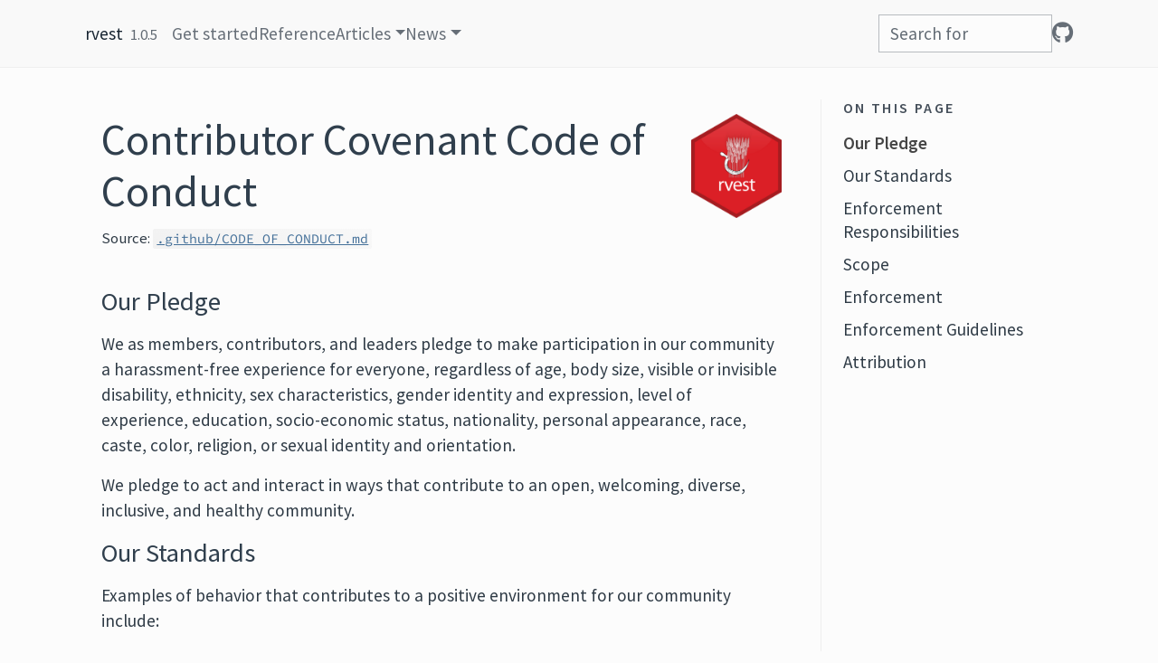

--- FILE ---
content_type: text/html; charset=utf-8
request_url: https://rvest.tidyverse.org/CODE_OF_CONDUCT.html
body_size: 3979
content:
<!DOCTYPE html>
<!-- Generated by pkgdown: do not edit by hand --><html lang="en"><head><meta http-equiv="Content-Type" content="text/html; charset=UTF-8"><meta charset="utf-8"><meta http-equiv="X-UA-Compatible" content="IE=edge"><meta name="viewport" content="width=device-width, initial-scale=1, shrink-to-fit=no"><title>Contributor Covenant Code of Conduct • rvest</title><!-- favicons --><link rel="icon" type="image/png" sizes="96x96" href="favicon-96x96.png"><link rel="icon" type="”image/svg+xml”" href="favicon.svg"><link rel="apple-touch-icon" sizes="180x180" href="apple-touch-icon.png"><link rel="icon" sizes="any" href="favicon.ico"><link rel="manifest" href="site.webmanifest"><script src="deps/jquery-3.6.0/jquery-3.6.0.min.js"></script><meta name="viewport" content="width=device-width, initial-scale=1, shrink-to-fit=no"><link href="deps/bootstrap-5.3.1/bootstrap.min.css" rel="stylesheet"><script src="deps/bootstrap-5.3.1/bootstrap.bundle.min.js"></script><link href="deps/Source_Sans_Pro-0.4.10/font.css" rel="stylesheet"><link href="deps/Source_Code_Pro-0.4.10/font.css" rel="stylesheet"><link href="deps/font-awesome-6.5.2/css/all.min.css" rel="stylesheet"><link href="deps/font-awesome-6.5.2/css/v4-shims.min.css" rel="stylesheet"><script src="deps/headroom-0.11.0/headroom.min.js"></script><script src="deps/headroom-0.11.0/jQuery.headroom.min.js"></script><script src="deps/bootstrap-toc-1.0.1/bootstrap-toc.min.js"></script><script src="deps/clipboard.js-2.0.11/clipboard.min.js"></script><script src="deps/search-1.0.0/autocomplete.jquery.min.js"></script><script src="deps/search-1.0.0/fuse.min.js"></script><script src="deps/search-1.0.0/mark.min.js"></script><!-- pkgdown --><script src="pkgdown.js"></script><meta property="og:title" content="Contributor Covenant Code of Conduct"><meta property="og:image" content="https://rvest.tidyverse.org/logo.png"><script defer data-domain="rvest.tidyverse.org,all.tidyverse.org" src="https://plausible.io/js/plausible.js"></script></head><body>
    <a href="#container" class="visually-hidden-focusable">Skip to content</a>


    <nav class="navbar navbar-expand-lg fixed-top bg-none" data-bs-theme="light" aria-label="Site navigation"><div class="container">

    <a class="navbar-brand me-2" href="index.html">rvest</a>

    <small class="nav-text text-muted me-auto" data-bs-toggle="tooltip" data-bs-placement="bottom" title="Released version">1.0.5</small>


    <button class="navbar-toggler" type="button" data-bs-toggle="collapse" data-bs-target="#navbar" aria-controls="navbar" aria-expanded="false" aria-label="Toggle navigation">
      <span class="navbar-toggler-icon"></span>
    </button>

    <div id="navbar" class="collapse navbar-collapse ms-3">
      <ul class="navbar-nav me-auto"><li class="nav-item"><a class="nav-link" href="articles/rvest.html">Get started</a></li>
<li class="nav-item"><a class="nav-link" href="reference/index.html">Reference</a></li>
<li class="nav-item dropdown">
  <button class="nav-link dropdown-toggle" type="button" id="dropdown-articles" data-bs-toggle="dropdown" aria-expanded="false" aria-haspopup="true">Articles</button>
  <ul class="dropdown-menu" aria-labelledby="dropdown-articles"><li><a class="dropdown-item" href="articles/selectorgadget.html">SelectorGadget</a></li>
    <li><a class="dropdown-item" href="articles/starwars-dynamic.html">Star Wars films (dynamic HTML)</a></li>
    <li><a class="dropdown-item" href="articles/starwars.html">Star Wars films (static HTML)</a></li>
  </ul></li>
<li class="nav-item dropdown">
  <button class="nav-link dropdown-toggle" type="button" id="dropdown-news" data-bs-toggle="dropdown" aria-expanded="false" aria-haspopup="true">News</button>
  <ul class="dropdown-menu" aria-labelledby="dropdown-news"><li><h6 class="dropdown-header" data-toc-skip>Releases</h6></li>
    <li><a class="external-link dropdown-item" href="https://www.tidyverse.org/blog/2021/03/rvest-1-0-0/">Version 1.0.0</a></li>
    <li><a class="external-link dropdown-item" href="https://blog.rstudio.com/2015/09/24/rvest-0-3-0/">Version 0.3.0</a></li>
    <li><a class="external-link dropdown-item" href="https://blog.rstudio.com/2014/11/24/rvest-easy-web-scraping-with-r/">Version 0.1.0</a></li>
    <li><hr class="dropdown-divider"></li>
    <li><a class="dropdown-item" href="news/index.html">Changelog</a></li>
  </ul></li>
      </ul><ul class="navbar-nav"><li class="nav-item"><form class="form-inline" role="search">
 <input class="form-control" type="search" name="search-input" id="search-input" autocomplete="off" aria-label="Search site" placeholder="Search for" data-search-index="search.json"></form></li>
<li class="nav-item"><a class="external-link nav-link" href="https://github.com/tidyverse/rvest/" aria-label="GitHub"><span class="fa fab fa-github fa-lg"></span></a></li>
      </ul></div>


  </div>
</nav><div class="container template-title-body" id="container">
<div class="row">
  <main id="main" class="col-md-9"><div class="page-header">
      <img src="logo.png" class="logo" alt=""><h1>Contributor Covenant Code of Conduct</h1>
      <small class="dont-index">Source: <a href="https://github.com/tidyverse/rvest/blob/main/.github/CODE_OF_CONDUCT.md" class="external-link"><code>.github/CODE_OF_CONDUCT.md</code></a></small>
    </div>

<div id="contributor-covenant-code-of-conduct" class="section level1">

<div class="section level2">
<h2 id="our-pledge">Our Pledge<a class="anchor" aria-label="anchor" href="#our-pledge"></a></h2>
<p>We as members, contributors, and leaders pledge to make participation in our community a harassment-free experience for everyone, regardless of age, body size, visible or invisible disability, ethnicity, sex characteristics, gender identity and expression, level of experience, education, socio-economic status, nationality, personal appearance, race, caste, color, religion, or sexual identity and orientation.</p>
<p>We pledge to act and interact in ways that contribute to an open, welcoming, diverse, inclusive, and healthy community.</p>
</div>
<div class="section level2">
<h2 id="our-standards">Our Standards<a class="anchor" aria-label="anchor" href="#our-standards"></a></h2>
<p>Examples of behavior that contributes to a positive environment for our community include:</p>
<ul><li>Demonstrating empathy and kindness toward other people</li>
<li>Being respectful of differing opinions, viewpoints, and experiences</li>
<li>Giving and gracefully accepting constructive feedback</li>
<li>Accepting responsibility and apologizing to those affected by our mistakes, and learning from the experience</li>
<li>Focusing on what is best not just for us as individuals, but for the overall community</li>
</ul><p>Examples of unacceptable behavior include:</p>
<ul><li>The use of sexualized language or imagery, and sexual attention or advances of any kind</li>
<li>Trolling, insulting or derogatory comments, and personal or political attacks</li>
<li>Public or private harassment</li>
<li>Publishing others’ private information, such as a physical or email address, without their explicit permission</li>
<li>Other conduct which could reasonably be considered inappropriate in a professional setting</li>
</ul></div>
<div class="section level2">
<h2 id="enforcement-responsibilities">Enforcement Responsibilities<a class="anchor" aria-label="anchor" href="#enforcement-responsibilities"></a></h2>
<p>Community leaders are responsible for clarifying and enforcing our standards of acceptable behavior and will take appropriate and fair corrective action in response to any behavior that they deem inappropriate, threatening, offensive, or harmful.</p>
<p>Community leaders have the right and responsibility to remove, edit, or reject comments, commits, code, wiki edits, issues, and other contributions that are not aligned to this Code of Conduct, and will communicate reasons for moderation decisions when appropriate.</p>
</div>
<div class="section level2">
<h2 id="scope">Scope<a class="anchor" aria-label="anchor" href="#scope"></a></h2>
<p>This Code of Conduct applies within all community spaces, and also applies when an individual is officially representing the community in public spaces. Examples of representing our community include using an official e-mail address, posting via an official social media account, or acting as an appointed representative at an online or offline event.</p>
</div>
<div class="section level2">
<h2 id="enforcement">Enforcement<a class="anchor" aria-label="anchor" href="#enforcement"></a></h2>
<p>Instances of abusive, harassing, or otherwise unacceptable behavior may be reported to the community leaders responsible for enforcement at <a href="mailto:codeofconduct@posit.co" class="email">codeofconduct@posit.co</a>. All complaints will be reviewed and investigated promptly and fairly.</p>
<p>All community leaders are obligated to respect the privacy and security of the reporter of any incident.</p>
</div>
<div class="section level2">
<h2 id="enforcement-guidelines">Enforcement Guidelines<a class="anchor" aria-label="anchor" href="#enforcement-guidelines"></a></h2>
<p>Community leaders will follow these Community Impact Guidelines in determining the consequences for any action they deem in violation of this Code of Conduct:</p>
<div class="section level3">
<h3 id="id_1-correction">1. Correction<a class="anchor" aria-label="anchor" href="#id_1-correction"></a></h3>
<p><strong>Community Impact</strong>: Use of inappropriate language or other behavior deemed unprofessional or unwelcome in the community.</p>
<p><strong>Consequence</strong>: A private, written warning from community leaders, providing clarity around the nature of the violation and an explanation of why the behavior was inappropriate. A public apology may be requested.</p>
</div>
<div class="section level3">
<h3 id="id_2-warning">2. Warning<a class="anchor" aria-label="anchor" href="#id_2-warning"></a></h3>
<p><strong>Community Impact</strong>: A violation through a single incident or series of actions.</p>
<p><strong>Consequence</strong>: A warning with consequences for continued behavior. No interaction with the people involved, including unsolicited interaction with those enforcing the Code of Conduct, for a specified period of time. This includes avoiding interactions in community spaces as well as external channels like social media. Violating these terms may lead to a temporary or permanent ban.</p>
</div>
<div class="section level3">
<h3 id="id_3-temporary-ban">3. Temporary Ban<a class="anchor" aria-label="anchor" href="#id_3-temporary-ban"></a></h3>
<p><strong>Community Impact</strong>: A serious violation of community standards, including sustained inappropriate behavior.</p>
<p><strong>Consequence</strong>: A temporary ban from any sort of interaction or public communication with the community for a specified period of time. No public or private interaction with the people involved, including unsolicited interaction with those enforcing the Code of Conduct, is allowed during this period. Violating these terms may lead to a permanent ban.</p>
</div>
<div class="section level3">
<h3 id="id_4-permanent-ban">4. Permanent Ban<a class="anchor" aria-label="anchor" href="#id_4-permanent-ban"></a></h3>
<p><strong>Community Impact</strong>: Demonstrating a pattern of violation of community standards, including sustained inappropriate behavior, harassment of an individual, or aggression toward or disparagement of classes of individuals.</p>
<p><strong>Consequence</strong>: A permanent ban from any sort of public interaction within the community.</p>
</div>
</div>
<div class="section level2">
<h2 id="attribution">Attribution<a class="anchor" aria-label="anchor" href="#attribution"></a></h2>
<p>This Code of Conduct is adapted from the <a href="https://www.contributor-covenant.org" class="external-link">Contributor Covenant</a>, version 2.1, available at <a href="https://www.contributor-covenant.org/version/2/1/code_of_conduct.html" class="external-link uri">https://www.contributor-covenant.org/version/2/1/code_of_conduct.html</a>.</p>
<p>Community Impact Guidelines were inspired by [Mozilla’s code of conduct enforcement ladder][<a href="https://github.com/mozilla/inclusion" class="external-link uri">https://github.com/mozilla/inclusion</a>].</p>
<p>For answers to common questions about this code of conduct, see the FAQ at <a href="https://www.contributor-covenant.org/faq" class="external-link uri">https://www.contributor-covenant.org/faq</a>. Translations are available at <a href="https://www.contributor-covenant.org/translations" class="external-link uri">https://www.contributor-covenant.org/translations</a>.</p>
</div>
</div>

  </main><aside class="col-md-3"><nav id="toc" aria-label="Table of contents"><h2>On this page</h2>
    </nav></aside></div>


   </div>
  <footer><div class="container">
  <div class="pkgdown-footer-left">
  <p>Developed by <a href="https://hadley.nz" class="external-link">Hadley Wickham</a>, <a href="https://www.posit.co" class="external-link"><img src="https://www.tidyverse.org/posit-logo.svg" alt="Posit" height="16" width="62" style="margin-bottom: 3px;"></a>.</p>
</div>

<div class="pkgdown-footer-right">
  <p>Site built with <a href="https://pkgdown.r-lib.org/" class="external-link">pkgdown</a> 2.1.3.</p>
</div>

  </div></footer></body></html>

